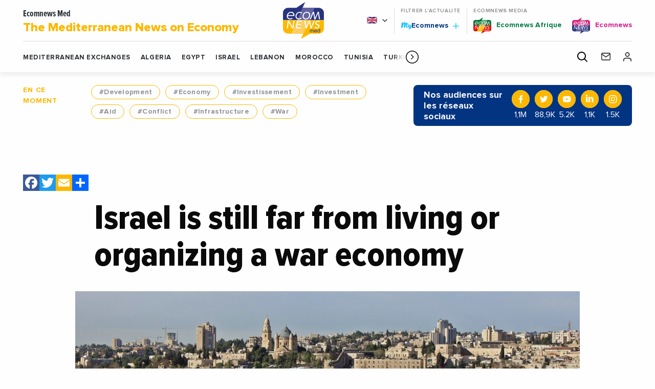

--- FILE ---
content_type: text/html; charset=utf-8
request_url: https://www.google.com/recaptcha/api2/aframe
body_size: 268
content:
<!DOCTYPE HTML><html><head><meta http-equiv="content-type" content="text/html; charset=UTF-8"></head><body><script nonce="E4IAnKWiGFjABwnt_XOlQA">/** Anti-fraud and anti-abuse applications only. See google.com/recaptcha */ try{var clients={'sodar':'https://pagead2.googlesyndication.com/pagead/sodar?'};window.addEventListener("message",function(a){try{if(a.source===window.parent){var b=JSON.parse(a.data);var c=clients[b['id']];if(c){var d=document.createElement('img');d.src=c+b['params']+'&rc='+(localStorage.getItem("rc::a")?sessionStorage.getItem("rc::b"):"");window.document.body.appendChild(d);sessionStorage.setItem("rc::e",parseInt(sessionStorage.getItem("rc::e")||0)+1);localStorage.setItem("rc::h",'1769106086114');}}}catch(b){}});window.parent.postMessage("_grecaptcha_ready", "*");}catch(b){}</script></body></html>